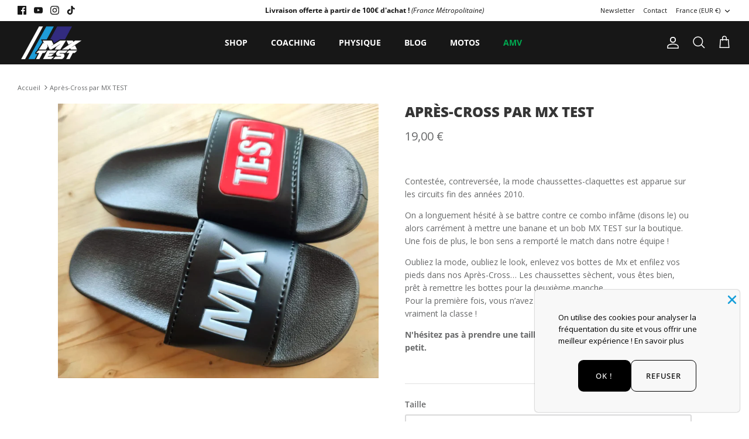

--- FILE ---
content_type: application/javascript; charset=UTF-8
request_url: https://upsell-app.logbase.io/lb-upsell-components/p-343a486d.entry.js
body_size: 5606
content:
import{r as t,c as e,h as o,g as d}from"./p-7e27bc57.js";import{e as i,t as p,h as a,b as l,i as s,g as n,j as r,L as c,k as b}from"./p-b7ebbdd0.js";const u=class{constructor(d){t(this,d),this.pcaContinueClicked=e(this,"pcaContinueClicked",7),this.closeSvg=()=>o("svg",{onClick:()=>{this.isCloseIconClicked=!0,this.emitContinueClickEvent(!0)},width:"24",height:"24",viewBox:"0 0 24 24",fill:"none",class:"lb-addon-popup-close-icon",xmlns:"http://www.w3.org/2000/svg"},o("path",{d:"M19 5L5 19",stroke:"#333333","stroke-width":"3","stroke-linecap":"round"}),o("path",{d:"M5 5L19 19",stroke:"#333333","stroke-width":"3","stroke-linecap":"round"})),this.widget=void 0,this.offer=void 0,this.reRender=void 0,this.previewProduct=void 0,this.isContinueClicked=void 0,this.isCloseIconClicked=void 0}timerElapsedHandler(){this.emitContinueClickEvent()}handleUpsellWidgetEvent(t){t&&t.detail&&"lb-upsell-addon-popup"===t.detail.src&&"lb-upsell-product-preview"===t.detail.component&&this.lbUpsellProductPreviewEventsHandler(t)}async renderAddonPopup(t){this.widget=t.widget,this.offer=t.offer;const e=document.querySelector("#lb-addon-popup-bg-id"),o=document.querySelector("#lb-addon-popup-container-id");e&&(e.style.display="block"),o&&(o.style.display="block"),this.widget&&this.widget.metadata&&this.widget.metadata.isDiyCssPreview||document.body.classList.add("lb-upsell-prevent-scroll"),setTimeout((()=>{this.animateModal()}),60)}setPopupBodyHeight(){document.querySelector(".lb-addon-popup-header")&&document.documentElement.style.setProperty("--lb-addon-popup-body-max-height",`${document.querySelector(".lb-addon-popup-header").clientHeight+71}px`)}componentDidLoad(){i({widgetType:"lb-upsell-addon-popup",status:"initialized"}),p(),document.documentElement.style.setProperty("--lb-addon-popup-body-max-height","160px")}componentDidRender(){i({widgetType:"lb-upsell-addon-popup",status:"rendered"}),p(),this.setPopupBodyHeight()}animateModal(){var t=document.getElementById("lb-addon-popup-container-id");t&&(setTimeout((function(){t.classList.remove("lb-upsell-addon-popup-fadein")}),1),setTimeout((function(){t.classList.add("lb-upsell-addon-popup-fadein")}),30),setTimeout((function(){t.style.opacity="1",t.classList.remove("lb-upsell-addon-popup-fadein")}),500))}lbUpsellProductPreviewEventsHandler(t){switch(t.detail.name){case"onBackClick":{const t=document.querySelector("lb-upsell-addon-popup .lb-prod-prev-cont");t&&(t.style.display="none"),this.previewProduct=void 0;break}case"onVariantChange":{let e=this.offer.boughtTogether.find((e=>e.id===t.detail.payload.productId));e&&(e.selectedVariant=t.detail.payload,this.reRender=!this.reRender)}}}emitContinueClickEvent(t){let e,o=[];if(t||(this.widget.isMultipleVariantsAdded?this.offer.boughtTogether.forEach((t=>{if(t.addedVariants&&Object.keys(t.addedVariants).length)for(let e of Object.keys(t.addedVariants))o.push({id:t.id,name:t.handle,selectedVariantId:e,selectedVariantPrice:t.addedVariants[e].price,quantity:t.addedVariants[e].quantity})})):o=this.offer.boughtTogether.filter((t=>t.quantity>0)).map((t=>({id:t.id,name:t.handle,selectedVariantId:t.selectedVariant&&t.selectedVariant.id||t.variants[0].id,selectedVariantPrice:t.selectedVariant&&t.selectedVariant.price,quantity:t.quantity})))),this.isDiscountValid()&&o&&o.length){const t=o.map((t=>t.selectedVariantPrice)).reduce(((t,e)=>t+e)),d=Math.floor(Number(a(t/l(this.widget),!1)||0));e=Math.floor(Number(d)||0)}this.pcaContinueClicked.emit({addedItems:o,discounts:this.isDiscountValid()&&this.offer.discounts,totalWithoutDiscount:e,forProduct:{id:this.offer.for.id,title:this.offer.for.title}}),this.isContinueClicked=!0,document.body.classList.remove("lb-upsell-prevent-scroll")}handleQtyChange(t,e){this.widget.isMultipleVariantsAdded?("increment"===t.detail.payload.action?e.addedVariants[e.selectedVariant.id].quantity+=1:e.addedVariants[e.selectedVariant.id].quantity-=1,0===e.addedVariants[e.selectedVariant.id].quantity&&delete e.addedVariants[e.selectedVariant.id]):"increment"===t.detail.payload.action?e.quantity+=1:e.quantity-=1,this.reRender=!this.reRender}handleCheckboxClick(t,e){"delete"===e?(t&&t.addedVariants&&t.selectedVariant&&t.addedVariants[t.selectedVariant.id]&&delete t.addedVariants[t.selectedVariant.id],t.quantity=0):"delete-all"===e&&t&&t.addedVariants&&Object.keys(t.addedVariants).forEach((e=>{delete t.addedVariants[e]})),this.reRender=!this.reRender}handleBtnClick(t,e){this.widget.isMultipleVariantsAdded?(t.addedVariants||(t.addedVariants={}),"add"===e?t.addedVariants[t.selectedVariant.id]={title:t.selectedVariant.title,quantity:1,price:t.selectedVariant.price,compareAtPrice:t.selectedVariant.compareAtPrice}:"remove"===e&&(t.addedVariants[t.selectedVariant.id].quantity-=1,0===t.addedVariants[t.selectedVariant.id].quantity&&delete t.addedVariants[t.selectedVariant.id])):t.quantity="remove"===e?0:1,this.reRender=!this.reRender}lbProductCardEventsHandler(t){let e;switch(t.detail.payload.productId&&(e=this.offer.boughtTogether.find((e=>e.id===t.detail.payload.productId))),t.detail.name){case"onQtyChange":this.handleQtyChange(t,e);break;case"onButtonClick":this.handleBtnClick(e,t.detail.type);break;case"onCheckboxClick":this.handleCheckboxClick(e,t.detail.type);break;case"onVariantChange":e.selectedVariant=t.detail.payload,this.reRender=!this.reRender;break;case"onProductClick":e&&(this.previewProduct=e);break;case"onDeleteClick":e&&e.addedVariants&&e.addedVariants[t.detail.payload.variantId]&&delete e.addedVariants[t.detail.payload.variantId],this.reRender=!this.reRender}}openPreview(t){document.documentElement.style.setProperty("--lb-prod-preview-height",`${document.getElementById("lb-addon-popup-container-id").clientHeight}px`);let e=document.querySelector("lb-upsell-addon-popup lb-upsell-product-preview");if(e){e.product=this.getFormattedProductData(t),e.widget=this.widget,e.src="lb-upsell-addon-popup";const o=document.querySelector("lb-upsell-addon-popup .lb-prod-prev-cont");o&&(o.style.display="block")}}isDiscountValid(){return this.offer.discounts&&this.offer.discounts.isEnabled&&(Number(this.offer.discounts.value)>0||"free_shipping"===this.offer.discounts.type)}getAddedVariantsQuantity(t,e){return e&&Object.keys(e).some((e=>e==t))?e[t].quantity:void 0}getFormattedProductData(t){t.selectedVariant||(t.selectedVariant=s(t.variants[0]));const{finalPrice:e,finalCompareAtPrice:o}=this.getFinalPrice(t.selectedVariant.price,t.selectedVariant.compareAtPrice,1);return Object.assign(Object.assign({},t),{lbFeaturedImage:t.selectedVariant&&t.selectedVariant.featuredImageSrc||t.featured_image,lbCmpPrice:o>0&&n(o,this.widget.metadata),lbPrice:n(e,this.widget.metadata),buttonLabel:this.widget.content.addToCartBtnLabel,isLoading:t.isLoading||!1,discountText:void 0})}renderProductCards(){return this.offer.boughtTogether.map((t=>{const e=this.getFormattedProductData(t),d=this.widget.isMultipleVariantsAdded?e.addedVariants&&Object.keys(e.addedVariants).length>0:e.quantity>0,i=this.widget.isMultipleVariantsAdded?this.getAddedVariantsQuantity(e.selectedVariant.id,e.addedVariants):e.quantity;return o("div",{class:"lb-upsell-addon-popup-card lb-upsell-product-card"},o("lb-product-card",{product:e,widget:this.widget,isBorderCheckedFbShown:d,quantity:i,carousel:{isEnabled:!1,isFirst:!1,isLast:!1}}))}))}countDownTimer(){if(this.isDiscountValid()&&(this.widget.content.countDownTimerMins>0||this.widget.content.countDownTimerSecs>0)&&this.widget.content.widgetDiscountLabel){let t,e,d=this.widget.content.widgetDiscountLabel.indexOf("{{timer}}");return d>=0?(t=this.widget.content.widgetDiscountLabel.substr(0,d),e=this.widget.content.widgetDiscountLabel.substr(d,this.widget.content.widgetDiscountLabel.length).replace("{{timer}}","")):t=this.widget.content.widgetDiscountLabel,o("div",{class:""},t,o("lb-upsell-timer",{minutes:Number(this.widget.content.countDownTimerMins),seconds:Number(this.widget.content.countDownTimerSecs),isDiyCssPreview:this.widget.metadata&&this.widget.metadata.isDiyCssPreview})," ",e)}}getFinalPrice(t,e=0,o){let d,i,p;return this.isDiscountValid()&&"free_shipping"!==this.offer.discounts.type&&("percentage"===this.offer.discounts.type||"fixed"===this.offer.discounts.type&&1===this.offer.boughtTogether.length||this.offer.discounts.isEachAllocationMethodUsed)&&(d=b(t,this.offer.discounts,this.widget),d=d>=0?d:0),i=(d>=0?d:t)*o,p=(d>=0?t:e)*o,{finalPrice:i,finalCompareAtPrice:p}}getTotal(){let t=0,e=0;return this.offer&&this.offer.boughtTogether.forEach((o=>{if(!this.widget.isMultipleVariantsAdded&&o.quantity>0){const{finalPrice:d,finalCompareAtPrice:i}=this.getFinalPrice(o.selectedVariant.price,o.selectedVariant.compareAtPrice,o.quantity);t+=d,e+=i}else if(this.widget.isMultipleVariantsAdded&&o.addedVariants&&Object.keys(o.addedVariants).length)for(let d of Object.keys(o.addedVariants)){const{finalPrice:i,finalCompareAtPrice:p}=this.getFinalPrice(o.addedVariants[d].price,o.addedVariants[d].compareAtPrice,o.addedVariants[d].quantity);t+=i,e+=p}})),e<t&&(e=0),{total:t,compareAtTotal:e}}getTotalQty(){if(!this.offer||!this.widget)return;let t=0;return this.offer.boughtTogether.forEach((e=>{if(this.widget.isMultipleVariantsAdded){if(e.addedVariants&&Object.keys(e.addedVariants).length)for(let o of Object.keys(e.addedVariants))t+=e.addedVariants[o].quantity||0}else t+=e.quantity||0})),t}getWidgetTitle(){if(!this.offer||!this.widget)return;let t=this.offer.overrideWidgeTitle||this.widget.content.widgetTitle;return!this.offer.discounts&&t.includes("{{discount}}")&&(t=this.widget.content.widgetTitle),r(t,this.offer.discounts,this.widget)}cartSvg(){return o("svg",{width:"14",height:"14",viewBox:"0 0 24 24",fill:"none",xmlns:"http://www.w3.org/2000/svg"},o("path",{d:"M9 22C9.55228 22 10 21.5523 10 21C10 20.4477 9.55228 20 9 20C8.44772 20 8 20.4477 8 21C8 21.5523 8.44772 22 9 22Z",stroke:"black","stroke-width":"2","stroke-linecap":"round","stroke-linejoin":"round"}),o("path",{d:"M20 22C20.5523 22 21 21.5523 21 21C21 20.4477 20.5523 20 20 20C19.4477 20 19 20.4477 19 21C19 21.5523 19.4477 22 20 22Z",stroke:"black","stroke-width":"2","stroke-linecap":"round","stroke-linejoin":"round"}),o("path",{d:"M1 1H5L7.68 14.39C7.77144 14.8504 8.02191 15.264 8.38755 15.5583C8.75318 15.8526 9.2107 16.009 9.68 16H19.4C19.8693 16.009 20.3268 15.8526 20.6925 15.5583C21.0581 15.264 21.3086 14.8504 21.4 14.39L23 6H6",stroke:"black","stroke-width":"2","stroke-linecap":"round","stroke-linejoin":"round"}))}render(){this.previewProduct&&this.openPreview(this.previewProduct);const{total:t,compareAtTotal:e}=this.getTotal(),d=this.offer&&this.countDownTimer();return o("div",{key:"b4dfb5beef7bbda373f192a60fe015382614ca7b"},o("lb-upsell-product-preview",{key:"531fc84bac0b637c60fd8e85f5f9b5e4b79dae3f"}),o("div",{key:"9a49ea5498b7832e6afdffb636d129f7fb52ebf5",class:"lb-addon-popup-bg",id:"lb-addon-popup-bg-id"},o("span",{key:"edfa377c403f0a5ed94b60f36be2652bb475960e"})),o("div",{key:"c080d2be7f6e57f3a3327e0c95e7ffa10d041140",class:"lb-addon-popup-container",id:"lb-addon-popup-container-id"},this.offer&&o("div",{key:"974105e16d5b4b508c1d9dcd937d5f9a5ef382fe",class:"lb-addon-popup-content"},o("div",{key:"218b08bc3e16443585aec34fc8098b97463f3a6d",class:"lb-addon-popup-header"},o("div",{key:"991f6893c60bf6f7dce31604b47170efc5a317cb",class:"lb-addon-popup-title-cont"},o("div",{key:"ce32b48548d1044c9e0fa37f76cdeba967c300b9",class:"lb-addon-popup-title",innerHTML:this.getWidgetTitle()}),d&&o("div",{key:"af76186d037830c4a625d124ab92b3c4c56d04af",class:"lb-addon-popup-subtitle"},d)),this.closeSvg()),o("div",{key:"fdaf406d38b74d2f6fbb60a6bb11c56757ca20d7",class:`lb-addon-popup-body lb-addon-popup-body-max-height ${this.isCloseIconClicked&&"lb-upsell-popup-body-spinner-opacity"}`,id:"lb-addon-popup-body-id"},this.isCloseIconClicked&&o("div",{key:"8532bcf17f32be67ace9702fda11a491471c41e4",class:"lb-upsell-modal-close-cont"},o(c,{key:"617046199cdac433e65cd6e2fee38197b0fb5b39"})),o("div",{key:"265ceaea627100d1de0b00af52ea652bade9e335",class:"lb-shared-product-card-cont"},this.renderProductCards())),o("div",{key:"58471451fcd2c6afe215c5be9a341af5e2b22e91",class:"lb-addon-popup-footer"},t>0&&o("div",{key:"98fb74a048fb4adced66799b673d7c50b70738df",class:"lb-addon-popup-tot-cont"},o("div",{key:"cb80023de77aed3b4fe94cac22260447f53cca76",class:"lb-addon-popup-tot"},o("span",{key:"01a413affb3233143481918d1b97b08a5d717dd6",class:"lb-addon-popup-tot-label"},this.widget.content.totalLabel," "),o("span",{key:"f2f40f3471144a04cfa0c74d109ed533d7a03762"},o("span",{key:"9b4be3293737cd3b9a7b0694c285ca1f1d7b798e",class:"lb-addon-popup-tot-price"},n(t,this.widget.metadata)),e>0&&o("span",{key:"d206d2bcc92db1963a5611f21e8d0f411c0d8753",class:"lb-addon-popup-tot-cmp-price"},n(e,this.widget.metadata)))),o("div",{key:"84156067a6099e038fef514c8202a01fd0b24e7c",class:"lb-upsell-addon-cart"},this.cartSvg()," ",o("span",{key:"7f9a54d3db4f38edf4db98a804db997fe66e3b42"},o("strong",{key:"6c4e2e9dfc0ddef2dc1be081447607332697ef86",class:"lb-upsell-addon-cart-ent"},"✕"),this.getTotalQty())))||o("div",{key:"3dcedde7884504f63a23bbe0005c3cf656283060"},o("span",{key:"b7514ce6ce47ed4dcadd330cc5c3d62fff2bf882"})),this.isContinueClicked&&!this.isCloseIconClicked&&o("div",{key:"1a894dea93666bab0348c5694cd6e7766e110592",class:"lb-addon-popup-continue-btn",onClick:()=>{this.emitContinueClickEvent()}}," ",o(c,{key:"d1354fff05f4be3f63beed35ed9f11f9a4013791",additionalClass:"lb-addon-popup-continue-spinner"})),(!this.isContinueClicked||this.isCloseIconClicked)&&o("div",{key:"f5699eebca3b70257a146389b3d140243ef54851",class:`lb-addon-popup-continue-btn ${this.isCloseIconClicked&&"lb-upsell-popup-body-spinner-opacity"}`,onClick:()=>{this.emitContinueClickEvent()}}," ",this.widget.content.continueBtnLabel)))))}get element(){return d(this)}};u.style=":root{--lb-addon-popup-border-radius:8px}.lb-addon-popup-bg,.lb-addon-popup-container{display:none}.lb-addon-popup-bg{position:fixed;z-index:999;top:0;left:0;height:100%;width:100%;opacity:0.4;background-color:black;overflow:hidden}.lb-addon-popup-container{position:fixed;z-index:2147483646;left:50%;top:50%;transform:translate(-50%, -50%);min-height:250px;max-height:90vh;width:548px;background-color:white;border-radius:var(--lb-addon-popup-border-radius);opacity:0}.lb-addon-popup-header{border-bottom:1px solid rgb(84 87 91 / 20%);display:flex;justify-content:space-between;padding:16px 16px 16px 24px;box-shadow:rgb(0 0 0 / 8%) 0px 1px 4px !important}.lb-addon-popup-title-cont{flex:0 0 calc(100% - 24px);color:var(--lb-upsell-primary-text-color)}.lb-addon-popup-tot-label{color:var(--lb-upsell-primary-text-color)}.lb-addon-popup-title{font-size:20px;line-height:30px}.lb-addon-popup-subtitle{margin-top:2px;font-size:16px;line-height:24px}.lb-addon-popup-body{overflow-y:scroll;max-height:calc(90vh - 134px);display:flex;flex-wrap:wrap;justify-content:center}.lb-addon-popup-body-max-height{max-height:calc(90vh - var(--lb-addon-popup-body-max-height))}.lb-addon-popup-body::-webkit-scrollbar{display:unset !important}.lb-addon-popup-body::-webkit-scrollbar-track{background-color:#fff}.lb-addon-popup-body::-webkit-scrollbar-thumb{background-color:#c7c7c7;border-radius:16px;border:4px solid #fff}.lb-addon-popup-body::-webkit-scrollbar-thumb:hover{background-color:gray}.lb-addon-popup-body::-webkit-scrollbar-button{display:none}.lb-shared-product-card-cont{padding:16px 0}.lb-addon-popup-footer{display:flex;align-items:center;justify-content:space-between;background:rgb(104 104 104 / 8%);padding:12px;height:46px;box-sizing:content-box;border-bottom-left-radius:var(--lb-addon-popup-border-radius);border-bottom-right-radius:var(--lb-addon-popup-border-radius);border-top:1px solid rgb(84 87 91 / 20%);box-shadow:rgb(0 0 0 / 8%) 0px 1px 4px !important;box-sizing:content-box !important}.lb-addon-popup-tot{line-height:24px}.lb-addon-popup-tot-cont{color:rgb(104, 104, 104)}.lb-addon-popup-tot-price{color:var(--lb-upsell-product-sale-price-color, #c8493f)}.lb-addon-popup-tot-cmp-price{margin-left:4px;font-size:14px;text-decoration:line-through;color:var(--lb-upsell-product-compare-price-color)}.lb-addon-popup-continue-btn{flex-basis:100%;cursor:pointer;padding:2px;height:40px;min-width:88px;border:1px solid lightgray;max-width:110px;font-size:12px;font-weight:600;display:flex;align-items:center;justify-content:center;flex-grow:0;flex-shrink:0;user-select:none;border-radius:var(--lb-spc-border-radius);background-color:var(--lb-upsell-pca-btn-bg-color, rgb(104, 104, 104));color:var(--lb-upsell-pca-btn-text-color, white)}.lb-addon-popup-continue-btn:hover{opacity:0.6}.lb-addon-popup-close-icon{height:16px;width:16px;cursor:pointer;margin-top:4px;margin-right:4px}.lb-addon-popup-close-icon path{stroke:gray}.lb-addon-popup-close-icon:hover path{stroke:black}lb-upsell-addon-popup .lb-spc-cont{max-width:468px !important;width:468px;border:1px solid rgb(84 87 91 / 20%) !important;box-shadow:unset !important;border-radius:var(--lb-spc-border-radius, 6px)}lb-upsell-addon-popup .lb-spc-added-var-cont{max-width:416px !important}lb-upsell-addon-popup .lb-spc-details-name{font-size:16px !important}.lb-upsell-timer-container span{margin:0px !important;padding:2px 3px !important}lb-upsell-addon-popup .lb-spc-details-btm{margin-top:12px !important}lb-upsell-addon-popup .lb-spc-image-cont{margin:10px 4px 10px 10px !important}lb-upsell-addon-popup .lb-spc-details-variants .lb-shared-variants-select{width:116px !important;padding-right:25px !important}lb-upsell-addon-popup .lb-spc-cta-common{box-sizing:content-box !important;max-width:94px !important;width:94px !important}.lb-upsell-addon-popup-card{margin-bottom:12px}:root{--lb-spc-cta-bg:#454545 !important;--lb-prod-prev-border-radius:8px}.lb-upsell-addon-popup-fadein{animation:fadeInOut 240ms ease-in forwards}@keyframes fadeInOut{0%{opacity:0}100%{opacity:1}}.lb-upsell-addon-cart{display:flex;align-items:center;width:fit-content;padding-left:2px;color:var(--lb-upsell-primary-text-color, var(--lb-spc-cta-bg));font-size:14px}.lb-upsell-addon-cart-ent{font-size:8px;margin:0 1px 0 3px}.lb-upsell-addon-cart svg path{stroke:var(--lb-upsell-primary-text-color, var(--lb-spc-cta-bg));stroke-width:2}.lb-upsell-popup-body-spinner-opacity{opacity:0.4 !important;overflow:hidden;pointer-events:none}.lb-upsell-modal-close-cont{width:100%;height:100%;position:absolute;display:flex;justify-content:center;align-items:center;right:0;top:0}.lb-upsell-modal-close-cont svg{width:24px;height:24px}.lb-upsell-modal-close-cont svg circle{stroke:black;stroke-width:12px}@media (max-width: 480px){.lb-addon-popup-container{width:96vw}.lb-spc-cont{width:100%}.lb-spc-added-var-cont{width:100%}.lb-shared-product-card-cont{width:92%}.lb-spc-details-name{font-size:14px !important}}";export{u as lb_upsell_addon_popup}

--- FILE ---
content_type: text/javascript; charset=utf-8
request_url: https://www.mxtest.fr/products/claquettes-apres-cross-mx-test.js?t=1769369577172
body_size: 498
content:
{"id":7753782755574,"title":"Après-Cross par MX TEST","handle":"claquettes-apres-cross-mx-test","description":"\u003cp\u003eContestée, contreversée, la mode chaussettes-claquettes est apparue sur les circuits fin des années 2010.\u003cbr data-mce-fragment=\"1\"\u003e\u003c\/p\u003e\n\u003cp\u003eOn a longuement hésité à se battre contre ce combo infâme (disons le) ou alors carrément à mettre une banane et un bob MX TEST sur la boutique. Une fois de plus, le bon sens a remporté le match dans notre équipe !\u003c\/p\u003e\n\u003cp\u003eOubliez la mode, oubliez le look, enlevez vos bottes de Mx et enfilez vos pieds dans nos Après-Cross… Les chaussettes sèchent, vous êtes bien, prêt à remettre les bottes pour la deuxième manche.\u003cbr data-mce-fragment=\"1\"\u003ePour la première fois, vous n’avez pas peur du qu’en dira-t-on car vous avez vraiment la classe !\u003c\/p\u003e\n\u003cp\u003e\u003cstrong\u003eN'hésitez pas à prendre une taille au dessus, les après-cross taillent petit. \u003c\/strong\u003e\u003c\/p\u003e","published_at":"2024-09-11T16:55:00+02:00","created_at":"2022-07-14T10:38:42+02:00","vendor":"MX TEST","type":"Claquettes","tags":["chaussures","claquettes","pieds"],"price":1900,"price_min":1900,"price_max":1900,"available":true,"price_varies":false,"compare_at_price":0,"compare_at_price_min":0,"compare_at_price_max":2500,"compare_at_price_varies":true,"variants":[{"id":44120161845494,"title":"38 - 41","option1":"38 - 41","option2":null,"option3":null,"sku":"APRSCROSS-38","requires_shipping":true,"taxable":true,"featured_image":null,"available":false,"name":"Après-Cross par MX TEST - 38 - 41","public_title":"38 - 41","options":["38 - 41"],"price":1900,"weight":400,"compare_at_price":2500,"inventory_management":"shopify","barcode":"","requires_selling_plan":false,"selling_plan_allocations":[]},{"id":44120161878262,"title":"42 - 44","option1":"42 - 44","option2":null,"option3":null,"sku":"APRSCROSS-42","requires_shipping":true,"taxable":true,"featured_image":null,"available":true,"name":"Après-Cross par MX TEST - 42 - 44","public_title":"42 - 44","options":["42 - 44"],"price":1900,"weight":400,"compare_at_price":0,"inventory_management":"shopify","barcode":"","requires_selling_plan":false,"selling_plan_allocations":[]}],"images":["\/\/cdn.shopify.com\/s\/files\/1\/0651\/9740\/8502\/products\/claquettes-apres-cross-mxtest.webp?v=1657787923"],"featured_image":"\/\/cdn.shopify.com\/s\/files\/1\/0651\/9740\/8502\/products\/claquettes-apres-cross-mxtest.webp?v=1657787923","options":[{"name":"Taille","position":1,"values":["38 - 41","42 - 44"]}],"url":"\/products\/claquettes-apres-cross-mx-test","media":[{"alt":null,"id":29970092065014,"position":1,"preview_image":{"aspect_ratio":1.169,"height":1752,"width":2048,"src":"https:\/\/cdn.shopify.com\/s\/files\/1\/0651\/9740\/8502\/products\/claquettes-apres-cross-mxtest.webp?v=1657787923"},"aspect_ratio":1.169,"height":1752,"media_type":"image","src":"https:\/\/cdn.shopify.com\/s\/files\/1\/0651\/9740\/8502\/products\/claquettes-apres-cross-mxtest.webp?v=1657787923","width":2048}],"requires_selling_plan":false,"selling_plan_groups":[]}

--- FILE ---
content_type: text/javascript; charset=utf-8
request_url: https://www.mxtest.fr/products/claquettes-apres-cross-mx-test.js?t=1769369576691
body_size: 676
content:
{"id":7753782755574,"title":"Après-Cross par MX TEST","handle":"claquettes-apres-cross-mx-test","description":"\u003cp\u003eContestée, contreversée, la mode chaussettes-claquettes est apparue sur les circuits fin des années 2010.\u003cbr data-mce-fragment=\"1\"\u003e\u003c\/p\u003e\n\u003cp\u003eOn a longuement hésité à se battre contre ce combo infâme (disons le) ou alors carrément à mettre une banane et un bob MX TEST sur la boutique. Une fois de plus, le bon sens a remporté le match dans notre équipe !\u003c\/p\u003e\n\u003cp\u003eOubliez la mode, oubliez le look, enlevez vos bottes de Mx et enfilez vos pieds dans nos Après-Cross… Les chaussettes sèchent, vous êtes bien, prêt à remettre les bottes pour la deuxième manche.\u003cbr data-mce-fragment=\"1\"\u003ePour la première fois, vous n’avez pas peur du qu’en dira-t-on car vous avez vraiment la classe !\u003c\/p\u003e\n\u003cp\u003e\u003cstrong\u003eN'hésitez pas à prendre une taille au dessus, les après-cross taillent petit. \u003c\/strong\u003e\u003c\/p\u003e","published_at":"2024-09-11T16:55:00+02:00","created_at":"2022-07-14T10:38:42+02:00","vendor":"MX TEST","type":"Claquettes","tags":["chaussures","claquettes","pieds"],"price":1900,"price_min":1900,"price_max":1900,"available":true,"price_varies":false,"compare_at_price":0,"compare_at_price_min":0,"compare_at_price_max":2500,"compare_at_price_varies":true,"variants":[{"id":44120161845494,"title":"38 - 41","option1":"38 - 41","option2":null,"option3":null,"sku":"APRSCROSS-38","requires_shipping":true,"taxable":true,"featured_image":null,"available":false,"name":"Après-Cross par MX TEST - 38 - 41","public_title":"38 - 41","options":["38 - 41"],"price":1900,"weight":400,"compare_at_price":2500,"inventory_management":"shopify","barcode":"","requires_selling_plan":false,"selling_plan_allocations":[]},{"id":44120161878262,"title":"42 - 44","option1":"42 - 44","option2":null,"option3":null,"sku":"APRSCROSS-42","requires_shipping":true,"taxable":true,"featured_image":null,"available":true,"name":"Après-Cross par MX TEST - 42 - 44","public_title":"42 - 44","options":["42 - 44"],"price":1900,"weight":400,"compare_at_price":0,"inventory_management":"shopify","barcode":"","requires_selling_plan":false,"selling_plan_allocations":[]}],"images":["\/\/cdn.shopify.com\/s\/files\/1\/0651\/9740\/8502\/products\/claquettes-apres-cross-mxtest.webp?v=1657787923"],"featured_image":"\/\/cdn.shopify.com\/s\/files\/1\/0651\/9740\/8502\/products\/claquettes-apres-cross-mxtest.webp?v=1657787923","options":[{"name":"Taille","position":1,"values":["38 - 41","42 - 44"]}],"url":"\/products\/claquettes-apres-cross-mx-test","media":[{"alt":null,"id":29970092065014,"position":1,"preview_image":{"aspect_ratio":1.169,"height":1752,"width":2048,"src":"https:\/\/cdn.shopify.com\/s\/files\/1\/0651\/9740\/8502\/products\/claquettes-apres-cross-mxtest.webp?v=1657787923"},"aspect_ratio":1.169,"height":1752,"media_type":"image","src":"https:\/\/cdn.shopify.com\/s\/files\/1\/0651\/9740\/8502\/products\/claquettes-apres-cross-mxtest.webp?v=1657787923","width":2048}],"requires_selling_plan":false,"selling_plan_groups":[]}